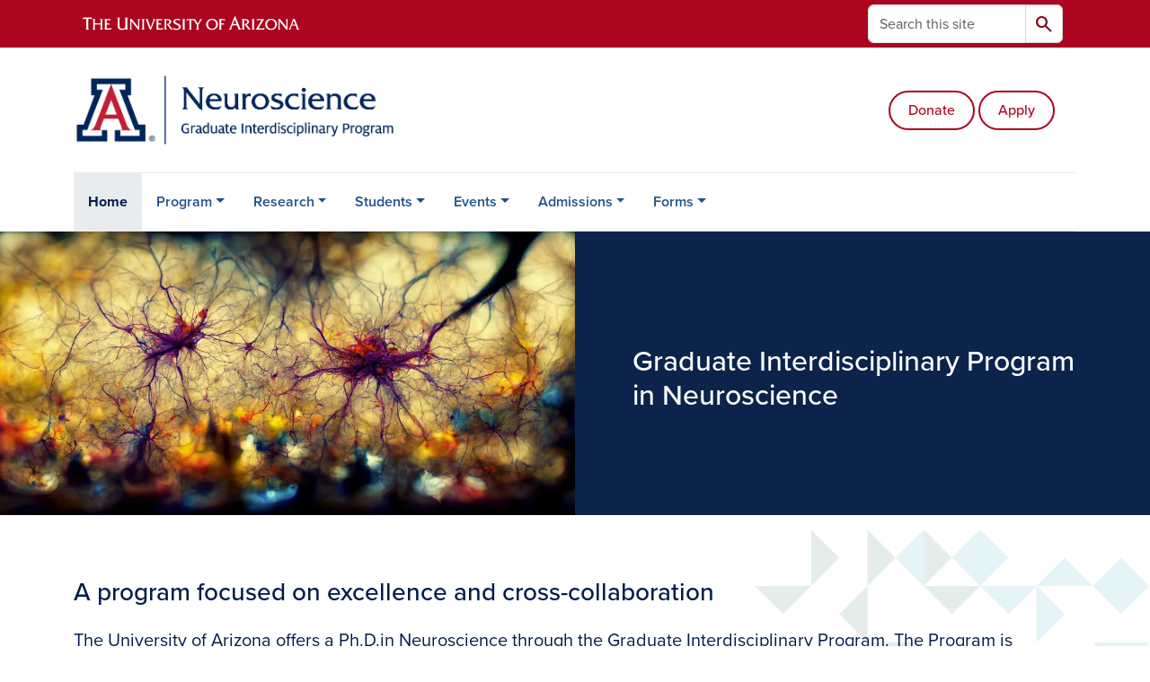

--- FILE ---
content_type: text/html; charset=UTF-8
request_url: https://neuroscience.arizona.edu/?page=12
body_size: 13610
content:
<!DOCTYPE html>
<html lang="en" dir="ltr" prefix="og: https://ogp.me/ns#" class="sticky-footer">
  <head>
    <meta charset="utf-8" />
<link rel="canonical" href="https://neuroscience.arizona.edu/" />
<link rel="shortlink" href="https://neuroscience.arizona.edu/" />
<meta property="og:site_name" content="UA Neuroscience" />
<meta property="og:url" content="https://neuroscience.arizona.edu/" />
<meta name="twitter:card" content="summary" />
<meta name="Generator" content="Arizona Quickstart (https://quickstart.arizona.edu)" />
<meta name="MobileOptimized" content="width" />
<meta name="HandheldFriendly" content="true" />
<meta name="viewport" content="width=device-width, initial-scale=1, shrink-to-fit=no" />
<script type="application/ld+json">{
    "@context": "https://schema.org",
    "@graph": [
        {
            "@type": "CollegeOrUniversity",
            "name": "University of Arizona UA Neuroscience",
            "url": "https://neuroscience.arizona.edu/",
            "parentOrganization": {
                "@type": "EducationalOrganization",
                "@id": "https://www.arizona.edu/",
                "name": "University of Arizona",
                "url": "https://www.arizona.edu/",
                "sameAs": [
                    "https://www.facebook.com/uarizona",
                    "https://x.com/uarizona",
                    "https://www.instagram.com/uarizona",
                    "https://linkedin.com/edu/university-of-arizona-17783",
                    "https://www.youtube.com/universityofarizona",
                    "https://en.wikipedia.org/wiki/University_of_Arizona"
                ],
                "address": {
                    "@type": "PostalAddress",
                    "streetAddress": "1401 E University Blvd",
                    "addressLocality": "Tucson",
                    "addressRegion": "AZ",
                    "postalCode": "85721",
                    "addressCountry": "US"
                }
            }
        }
    ]
}</script>
<meta http-equiv="x-ua-compatible" content="ie=edge" />
<link rel="icon" href="/profiles/custom/az_quickstart/themes/custom/az_barrio/favicon.ico" type="image/vnd.microsoft.icon" />

    <title>Neuromodulation: On the Cutting Edge of Research | UA Neuroscience</title>
    <link rel="stylesheet" media="all" href="/sites/default/files/css/css_0I7_IunbcqFFvkmwI5F9e1OWml7bKAikwuKgd7RJkZo.css?delta=0&amp;language=en&amp;theme=az_barrio&amp;include=[base64]" />
<link rel="stylesheet" media="all" href="/sites/default/files/css/css_KnCfqGBXi09Zln8RBElu6JXw4W5kKVaB0zLs1vGQg2s.css?delta=1&amp;language=en&amp;theme=az_barrio&amp;include=[base64]" />
<link rel="stylesheet" media="all" href="https://use.typekit.net/emv3zbo.css" />
<link rel="stylesheet" media="all" href="https://fonts.googleapis.com/css2?family=Material+Symbols+Rounded:opsz,wght,FILL,GRAD@24,400,1,0#.css" />
<link rel="stylesheet" media="all" href="https://cdn.digital.arizona.edu/lib/az-icons/1.0.4/az-icons-styles.min.css" />
<link rel="stylesheet" media="all" href="https://cdn.digital.arizona.edu/lib/arizona-bootstrap/5.0.3/css/arizona-bootstrap.min.css" />
<link rel="stylesheet" media="all" href="/sites/default/files/css/css_9r7gsVxMGr1Z5p6JhOKXiospSdcbvKTKiQjosxKhCXQ.css?delta=6&amp;language=en&amp;theme=az_barrio&amp;include=[base64]" />
<link rel="stylesheet" media="print" href="/sites/default/files/css/css_IeTY0K7zZhCxDkYdvtUDy3TT1glqWKRB4MOvQwDaaWw.css?delta=7&amp;language=en&amp;theme=az_barrio&amp;include=[base64]" />

    <script type="application/json" data-drupal-selector="drupal-settings-json">{"path":{"baseUrl":"\/","pathPrefix":"","currentPath":"node\/617","currentPathIsAdmin":false,"isFront":true,"currentLanguage":"en","currentQuery":{"page":"12"}},"pluralDelimiter":"\u0003","suppressDeprecationErrors":true,"gtag":{"tagId":"","consentMode":false,"otherIds":[],"events":[],"additionalConfigInfo":[]},"ajaxPageState":{"libraries":"[base64]","theme":"az_barrio","theme_token":null},"ajaxTrustedUrl":{"\/search\/node":true},"gtm":{"tagId":null,"settings":{"data_layer":"dataLayer","include_environment":false},"tagIds":["GTM-ML2BZB"]},"data":{"extlink":{"extTarget":true,"extTargetAppendNewWindowDisplay":true,"extTargetAppendNewWindowLabel":"(opens in a new window)","extTargetNoOverride":true,"extNofollow":false,"extTitleNoOverride":false,"extNoreferrer":false,"extFollowNoOverride":false,"extClass":"0","extLabel":"(link is external)","extImgClass":false,"extSubdomains":false,"extExclude":"^(?!(https?:\\\/\\\/)(arizona.box.com|docs.google.com|dropbox.com|www.dropbox.com|emailarizona-my.sharepoint.com|events.trellis.arizona.edu)).*","extInclude":"\/sites\/.+\/files\/.+\\.pdf","extCssExclude":"","extCssInclude":"","extCssExplicit":"","extAlert":false,"extAlertText":"This link will take you to an external web site. We are not responsible for their content.","extHideIcons":false,"mailtoClass":"0","telClass":"","mailtoLabel":"(link sends email)","telLabel":"(link is a phone number)","extUseFontAwesome":false,"extIconPlacement":"append","extPreventOrphan":false,"extFaLinkClasses":"fa fa-external-link","extFaMailtoClasses":"fa fa-envelope-o","extAdditionalLinkClasses":"","extAdditionalMailtoClasses":"","extAdditionalTelClasses":"","extFaTelClasses":"fa fa-phone","allowedDomains":[],"extExcludeNoreferrer":""}},"field_group":{"html_element":{"mode":"default","context":"view","settings":{"classes":"az-splitscreen-image d-flex","show_empty_fields":false,"id":"","label_as_html":false,"element":"div","show_label":false,"label_element":"h3","label_element_classes":"","attributes":"","effect":"none","speed":"fast"}},"link":{"mode":"az_card","context":"view","settings":{"classes":"card-body p-4 stretched-link text-decoration-none","show_empty_fields":false,"id":"","label_as_html":false,"target":"custom_uri","custom_uri":"[node:az-canonical-url]","target_attribute":"default"}}},"user":{"uid":0,"permissionsHash":"592a4e038f8b4a6759c3a5d1414b48e304a87b619a892ec279a6b74f99f8546f"}}</script>
<script src="/sites/default/files/js/js_Hp-np-m4mojhWVCMlO5hwxd7w_JlO7XmvJXiBi0bJ2Y.js?scope=header&amp;delta=0&amp;language=en&amp;theme=az_barrio&amp;include=eJxdjesOgyAMhV8I5JHIAQGZlRqozvn002wucX_afueSYrcOtWY22PXn0hyj9igrmi5YFX4Rt4hw0YW15xIpezlNzzWc7YldpnBVZlSkinlo5kbdjWxciOwz9zIoxyxNDvl6l4gdSDd5US5JhU2OPZq-LjOo-6JKzImCFSSTjvHPHR7Y7uL0Bps-XyY"></script>
<script src="/modules/contrib/google_tag/js/gtag.js?t9ag2n"></script>
<script src="/modules/contrib/google_tag/js/gtm.js?t9ag2n"></script>

  </head>
  <body class="exclude-node-title layout-no-sidebars page-node-617 path-frontpage node--type-az-flexible-page">
    <a href="#content" class="visually-hidden-focusable btn btn-dark position-absolute start-50 translate-middle-x z-1 mt-1">
      Skip to main content
    </a>
    <noscript><iframe src="https://www.googletagmanager.com/ns.html?id=GTM-ML2BZB"
                  height="0" width="0" style="display:none;visibility:hidden"></iframe></noscript>

      <div class="dialog-off-canvas-main-canvas" data-off-canvas-main-canvas>
    
<div id="page-wrapper">
  <div id="page">
        <header id="header" class="header" role="banner" aria-label="Site header">
      <div class="arizona-header az-fixed-header-on-mobile bg-red" id="header_arizona">
        <div class="container">
          <div class="row flex-nowrap">
                          <a class="arizona-logo col-auto" href="https://www.arizona.edu" title="The University of Arizona homepage">
                <img class="arizona-line-logo" alt="The University of Arizona Wordmark Line Logo White" src="https://cdn.digital.arizona.edu/logos/v1.0.0/ua_wordmark_line_logo_white_rgb.min.svg" fetchpriority="high" />
              </a>
                                        <section class="d-none d-lg-flex col-auto region region-header-ua-utilities">
    <div class="search-block-form az-search-block block block-search block-search-form-block" data-drupal-selector="search-block-form" id="block-az-barrio-search" role="search">
  
    
          <div class="content">
      <form block="block-az-barrio-search" action="/search/node" method="get" id="search-block-form" accept-charset="UTF-8" class="search-form search-block-form">
  <div class="input-group">
      <label for="edit-keys" class="visually-hidden">Search</label>
<input title="Enter the terms you wish to search for." data-drupal-selector="edit-keys" type="search" id="edit-keys" name="keys" value="" size="15" maxlength="128" class="form-search form-control rounded-start" placeholder="Search this site" aria-label="Search this site" />


<button data-drupal-selector="edit-submit" type="submit" id="edit-submit" value="Search" class="button js-form-submit form-submit btn"><span class="material-symbols-rounded">search</span></button>




  </div>
</form>


    </div>
  
</div>

  </section>

                                      <div class="d-lg-none d-flex col-auto px-0">
                                  <button type="button" data-bs-toggle="offcanvas" data-bs-target="#azMobileNav" aria-controls="azMobileNav" class="btn btn-arizona-header" id="jsAzSearch">
                    <span aria-hidden="true" class="icon material-symbols-rounded">search</span>
                    <span class="icon-text">Search</span>
                  </button>
                                                  <button type="button" data-bs-toggle="offcanvas" data-bs-target="#azMobileNav" aria-controls="azMobileNav" class="btn btn-arizona-header">
                    <span aria-hidden="true" class="icon material-symbols-rounded">menu</span>
                    <span class="icon-text">Menu</span>
                  </button>
                                <div class="offcanvas offcanvas-end mw-100 w-100 bg-white d-flex d-lg-none overflow-y-auto" tabindex="-1" id="azMobileNav" aria-label="Mobile navigation">
                  <div class="offcanvas-header sticky-top p-0 mb-2 text-bg-red d-flex justify-content-between align-items-center">
                    <a href="/" class="btn btn-arizona-header">
                      <span aria-hidden="true" class="icon material-symbols-rounded">home</span>
                      <span class="icon-text">Home</span>
                    </a>
                    <button type="button" data-bs-toggle="offcanvas" data-bs-target="#azMobileNav" aria-controls="azMobileNav" class="btn btn-arizona-header">
                      <span aria-hidden="true" class="icon material-symbols-rounded">close</span>
                      <span class="icon-text">Close</span>
                    </button>
                  </div>
                    <section class="region region-navigation-offcanvas">
    <div class="search-block-form text-bg-white mb-1 border-bottom" data-drupal-selector="search-block-form-2" id="block-az-barrio-offcanvas-searchform" role="search">
  
    
      <form block="block-az-barrio-offcanvas-searchform" action="/search/node" method="get" id="search-block-form--2" accept-charset="UTF-8" class="search-form search-block-form">
  <div class="input-group">
      <label for="edit-keys--2" class="visually-hidden">Search</label>
<input title="Enter the terms you wish to search for." data-drupal-selector="edit-keys" type="search" id="edit-keys--2" name="keys" value="" size="15" maxlength="128" class="form-search form-control rounded-start" placeholder="Search this site" aria-label="Search this site" />


<button data-drupal-selector="edit-submit" type="submit" id="edit-submit--2" value="Search" class="button js-form-submit form-submit btn"><span class="material-symbols-rounded">search</span></button>




  </div>
</form>


  </div>
<div id="block-az-barrio-mobilenavblock" class="block block-az-core block-mobile-nav-block">
  
    
      <div class="content">
      <div id="az_mobile_nav_menu"><div class="border-bottom"><div class="px-3 fw-bold az-mobile-nav-root"><h2 class="h5 my-0">Main Menu</h2>
</div>
</div>
<ul id="az_mobile_nav_menu_links" class="nav nav-pills flex-column bg-white"><li class="nav-item"><a href="/node/617" class="nav-link ms-2" role="button">Home</a></li>
<li class="nav-item"><span class="ms-2 text-black border-end">Program</span>
<a href="/az_core/mobile_nav_callback/menu_link_content%3A51bc034a-cf58-45ae-b258-958b12086278" class="use-ajax btn btn-lg bg-white az-mobile-nav-link" type="button" data-ajax-http-method="GET" aria-label="View child pages of Program"><span class="material-symbols-rounded text-azurite">chevron_right</span>
</a></li>
<li class="nav-item"><span class="ms-2 text-black border-end">Research</span>
<a href="/az_core/mobile_nav_callback/menu_link_content%3A9f1fbeef-f502-46a0-9455-e4524a0ad4ff" class="use-ajax btn btn-lg bg-white az-mobile-nav-link" type="button" data-ajax-http-method="GET" aria-label="View child pages of Research"><span class="material-symbols-rounded text-azurite">chevron_right</span>
</a></li>
<li class="nav-item"><span class="ms-2 text-black border-end">Students</span>
<a href="/az_core/mobile_nav_callback/menu_link_content%3A10a353d0-d9e8-4ff4-8c32-7a9fc71789d6" class="use-ajax btn btn-lg bg-white az-mobile-nav-link" type="button" data-ajax-http-method="GET" aria-label="View child pages of Students"><span class="material-symbols-rounded text-azurite">chevron_right</span>
</a></li>
<li class="nav-item"><span class="ms-2 text-black border-end">Events</span>
<a href="/az_core/mobile_nav_callback/menu_link_content%3Adce80472-d60d-4d58-a7b5-f4a1b374be90" class="use-ajax btn btn-lg bg-white az-mobile-nav-link" type="button" data-ajax-http-method="GET" aria-label="View child pages of Events"><span class="material-symbols-rounded text-azurite">chevron_right</span>
</a></li>
<li class="nav-item"><span class="ms-2 text-black border-end">Admissions</span>
<a href="/az_core/mobile_nav_callback/menu_link_content%3A0cffe821-94d4-45b2-a87f-5fac091089e4" class="use-ajax btn btn-lg bg-white az-mobile-nav-link" type="button" data-ajax-http-method="GET" aria-label="View child pages of Admissions"><span class="material-symbols-rounded text-azurite">chevron_right</span>
</a></li>
<li class="nav-item"><span class="ms-2 text-black border-end">Forms</span>
<a href="/az_core/mobile_nav_callback/menu_link_content%3Acfdc9775-456c-4fa0-adf0-9c2b1dfa4223" class="use-ajax btn btn-lg bg-white az-mobile-nav-link" type="button" data-ajax-http-method="GET" aria-label="View child pages of Forms"><span class="material-symbols-rounded text-azurite">chevron_right</span>
</a></li>
</ul>
</div>

    </div>
  </div>

  </section>

                </div>
              </div>
                      </div>
        </div>
      </div>
      <div id="header_site">
        <div class="container">
          <div class="row">
            <div class="col-12 col-sm-6 col-lg-4">
                <section class="region region-branding">
    <div id="block-az-barrio-branding" class="clearfix block block-system block-system-branding-block">
  
    
        <a href="/" title="UA Neuroscience | Home" class="qs-site-logo d-block" rel="home"><img class="img-fluid" fetchpriority="high" src="/sites/default/files/UAGRAD_GIDP_Neuroscience_LogoLockup.png" alt="UA Neuroscience | Home" />
</a>
    </div>

  </section>

            </div>
            <div class="col-12 col-sm-6 col-lg-8">
              <div class="row">
                  <section class="col-md region region-header">
    
  </section>

              </div>
                            <div class="row">
                  <section class="row region region-header-2">
    <div id="block-headerbuttons" class="mb-3 text-right mt-5 block-content-az_flexible_block block block-block-content block-block-content8df2e710-fcf7-43cb-a3a5-98e720304272">
  
    
      <div class="content">
      
      <div class="field field--name-field-az-main-content field--type-entity-reference-revisions field--label-hidden field__items">
              <div class="field__item">  <div class="mb-0 paragraph paragraph--type--az-text paragraph--view-mode--default">
          
            <div class="clearfix text-formatted field field--name-field-az-text-area field--type-text-long field--label-hidden field__item"><p class="text-align-right"><a class="btn btn-outline-red" href="https://give.uafoundation.org/neurosciencegidp">Donate</a> <a class="btn btn-outline-red" href="https://apply.grad.arizona.edu/users/login">Apply</a></p></div>
      
      </div>
</div>
          </div>
  
    </div>
  </div>

  </section>

              </div>
                          </div>
          </div>
        </div>
        <div class="container">
                      <div class="row d-none d-lg-flex">
              <div class="col-lg">
                <nav id="navbar-top" class="navbar navbar-expand">
                    <section class="region region-navigation">
          <nav role="navigation" aria-labelledby="block-az-barrio-main-menu-menu" id="block-az-barrio-main-menu" class="block block-menu navigation menu--main">
                      
    <h2 class="visually-hidden" id="block-az-barrio-main-menu-menu">Main navigation</h2>
    

              
              <ul id="block-az-barrio-main-menu" block="block-az-barrio-main-menu" class="clearfix navbar-nav flex-lg-row">
                          <li class="nav-item active">
                                        <a href="/node/617" class="nav-link active" data-drupal-link-system-path="node/617">Home</a>
                          </li>
                                  <li class="nav-item menu-item--expanded dropdown nav-item nav-item-parent keep-open">
                            	    <button class="nav-item menu-item--expanded dropdown nav-item nav-item-parent keep-open nav-link dropdown-toggle" data-bs-toggle="dropdown" aria-expanded="false" aria-haspopup="true" data-bs-display="static">Program</button>
                                  <div class="dropdown-menu">
                                                  <a href="/program/about-us" class="dropdown-item" data-drupal-link-system-path="node/619">About Us</a>
                                                                    <a href="/program/bylaws" class="dropdown-item" data-drupal-link-system-path="node/620">Bylaws</a>
                                                                    <a href="/program/curriculum" class="dropdown-item" data-drupal-link-system-path="node/621">Curriculum</a>
                                                                    <a href="/program/community" class="dropdown-item" data-drupal-link-system-path="node/625">Community</a>
                                                                    <a href="/program/alumni" class="dropdown-item" data-drupal-link-system-path="node/618">Alumni</a>
                                </div>
      
                          </li>
                                  <li class="nav-item menu-item--expanded dropdown nav-item nav-item-parent keep-open">
                            	    <button class="nav-item menu-item--expanded dropdown nav-item nav-item-parent keep-open nav-link dropdown-toggle" data-bs-toggle="dropdown" aria-expanded="false" aria-haspopup="true" data-bs-display="static">Research</button>
                                  <div class="dropdown-menu">
                                                  <a href="/research/faculty-research" class="dropdown-item" data-drupal-link-system-path="node/806">Faculty Research</a>
                                                                    <a href="/research/research-areas" class="dropdown-item" data-drupal-link-system-path="node/663">Research Areas</a>
                                                                    <a href="/research/faculty-directory" class="dropdown-item" data-drupal-link-system-path="node/626">Faculty Directory</a>
                                </div>
      
                          </li>
                                  <li class="nav-item menu-item--expanded dropdown nav-item nav-item-parent keep-open">
                            	    <button class="nav-item menu-item--expanded dropdown nav-item nav-item-parent keep-open nav-link dropdown-toggle" data-bs-toggle="dropdown" aria-expanded="false" aria-haspopup="true" data-bs-display="static">Students</button>
                                  <div class="dropdown-menu">
                                                  <a href="/students/student-directory" class="dropdown-item" data-drupal-link-system-path="node/627">Student Directory</a>
                                                                    <a href="/students/student-handbook" class="dropdown-item" data-drupal-link-system-path="node/628">Student Handbook</a>
                                                                    <a href="/forms/student-forms" title="" class="dropdown-item" data-drupal-link-system-path="node/632">Student Forms</a>
                                                                    <a href="/students/travel-award" class="dropdown-item" data-drupal-link-system-path="node/629">Travel Award</a>
                                                                    <a href="/students/rcr-responsible-conduct-research" class="dropdown-item" data-drupal-link-system-path="node/623">RCR (Responsible Conduct Research)</a>
                                                                    <a href="/students/resources-and-ombuds" class="dropdown-item" data-drupal-link-system-path="node/630">Resources and Ombuds</a>
                                                                    <a href="/students/professional-development" class="dropdown-item" data-drupal-link-system-path="node/631">Professional Development</a>
                                </div>
      
                          </li>
                                  <li class="nav-item menu-item--expanded dropdown nav-item nav-item-parent keep-open">
                            	    <button class="nav-item menu-item--expanded dropdown nav-item nav-item-parent keep-open nav-link dropdown-toggle" data-bs-toggle="dropdown" aria-expanded="false" aria-haspopup="true" data-bs-display="static">Events</button>
                                  <div class="dropdown-menu">
                                                  <a href="/events/community-events" title="" class="dropdown-item" data-drupal-link-system-path="node/633">Community Events</a>
                                                                    <a href="/events/seminars" class="dropdown-item" data-drupal-link-system-path="node/634">Seminars</a>
                                                                    <a href="/events/journal-club" class="dropdown-item" data-drupal-link-system-path="node/637">Journal Club</a>
                                                                    <a href="/events/data-blitz" class="dropdown-item" data-drupal-link-system-path="node/636">Data Blitz</a>
                                                                    <a href="/events/retreats" title="" class="dropdown-item" data-drupal-link-system-path="node/635">Retreats</a>
                                                                    <a href="/events/outreach-events" class="dropdown-item" data-drupal-link-system-path="node/638">Outreach Events</a>
                                </div>
      
                          </li>
                                  <li class="nav-item menu-item--expanded dropdown nav-item nav-item-parent keep-open">
                            	    <button class="nav-item menu-item--expanded dropdown nav-item nav-item-parent keep-open nav-link dropdown-toggle" data-bs-toggle="dropdown" aria-expanded="false" aria-haspopup="true" data-bs-display="static">Admissions</button>
                                  <div class="dropdown-menu">
                                                  <a href="/admissions/admission-requirements" class="dropdown-item" data-drupal-link-system-path="node/639">Admission Requirements</a>
                                                                    <a href="/admissions/how-apply" class="dropdown-item" data-drupal-link-system-path="node/640">How to Apply</a>
                                                                    <a href="/admissions/interview-week" class="dropdown-item" data-drupal-link-system-path="node/641">Interview Week</a>
                                                                    <a href="/admissions/mdphd-program" class="dropdown-item" data-drupal-link-system-path="node/648">MD/PhD Program</a>
                                                                    <a href="/admissions/financial-support" class="dropdown-item" data-drupal-link-system-path="node/642">Financial Support</a>
                                                                    <a href="/admissions/frequently-asked-questions" class="dropdown-item" data-drupal-link-system-path="node/643">Frequently Asked Questions</a>
                                                                    <a href="/admissions/why-ua" class="dropdown-item" data-drupal-link-system-path="node/644">Why UA?</a>
                                </div>
      
                          </li>
                                  <li class="nav-item menu-item--expanded dropdown nav-item nav-item-parent keep-open">
                            	    <button class="nav-item menu-item--expanded dropdown nav-item nav-item-parent keep-open nav-link dropdown-toggle" data-bs-toggle="dropdown" aria-expanded="false" aria-haspopup="true" data-bs-display="static">Forms</button>
                                  <div class="dropdown-menu">
                                                  <a href="/forms/student-forms" class="dropdown-item" data-drupal-link-system-path="node/632">Student Forms</a>
                                                                    <a href="/node/645" class="dropdown-item" data-drupal-link-system-path="node/645">Faculty Forms</a>
                                </div>
      
                          </li>
                      </ul>
      


      </nav>

  </section>

                </nav>
              </div>
            </div>
                                <div class="row">
                <section class="col-md region region-help">
    <div data-drupal-messages-fallback class="hidden"></div>

  </section>

            </div>
                  </div>
      </div>
    </header>

    <div id="main-wrapper" class="layout-main-wrapper clearfix">
        <div id="main">
                    <section id="content_featured">
              <section class="region region-content-featured">
    <div class="views-element-container block block-views block-views-blockaz-carousel-front-carousel-block" id="block-views-block-az-carousel-front-carousel-block">
  
    
      <div class="content">
      <div block="block-views-block-az-carousel-front-carousel-block"><div class="az-carousel view--blazy view view-az-carousel view-id-az_carousel view-display-id-front_carousel_block js-view-dom-id-05c89e0a77c82ee700de689e4245a73b3c821a99d7fa908d4abdc20737077d38">
  
    
      
  
          </div>
</div>

    </div>
  </div>

  </section>

          </section>
                              <div class="container">
            <div class="row row-offcanvas row-offcanvas-left clearfix">
              <main class="main-content col col-md-12" id="content" role="main">
                  <section class="region region-content">
    <div id="block-az-barrio-content" class="block block-system block-system-main-block">
  
    
      <div class="content">
      

<article class="node node--type-az-flexible-page node--view-mode-full clearfix">
  <header>
    
        
      </header>
  <div class="node__content clearfix">
    


      <div class="field field--name-field-az-main-content field--type-entity-reference-revisions field--label-hidden field__items">
              <div class="field__item">
  <div class="mb-3 paragraph az-splitscreen d-flex flex-column flex-md-row position-relative paragraph--type--az-splitscreen paragraph--view-mode--default text-bg-blue full-width-background">
          
<div  class="az-splitscreen-image d-flex order-0">
    
            <div class="field field--name-field-az-media field--type-entity-reference field--label-hidden field__item">  <img loading="lazy" class="img-fluid image-style-az-large" src="/sites/default/files/styles/az_large/public/2023-03/neuroscience-masthead-image.jpg.webp?itok=eFNgH9EP" width="1140" height="564" alt="Beautiful abstract human brain neurons" />


</div>
      
  </div>
<div  class="az-splitscreen-content d-flex align-items-center p-4 p-lg-6">
    
<div  class="az-splitscreen-text">
    
            <div class="clearfix text-formatted field field--name-field-az-text-area field--type-text-long field--label-hidden field__item"><h2>Graduate Interdisciplinary Program in Neuroscience</h2></div>
      
  </div>
  </div>
      </div>
</div>
              <div class="field__item">
  <div class="mb-3 paragraph background-wrapper paragraph--type--az-text-background paragraph--view-mode--default bg-triangles-top-right text-bg-white py-3 full-width-background">
                <div class="container">
        <div class="row">
          <div class="col">
            <div class="content">
              
            <div class="clearfix text-formatted field field--name-field-az-text-area field--type-text-long field--label-hidden field__item"><h2><span class="h3 text-midnight">A program focused on excellence and cross-collaboration</span></h2><p><span class="lead text-midnight">The University of Arizona offers a Ph.D.in Neuroscience through the Graduate Interdisciplinary Program. The Program is designed to provide students with state-of-the-art knowledge and tools they need to embark on independent research careers in academia and industry as well as leadership positions in academic medicine and on scientific regulatory boards. &nbsp;Students participate in designing their own individually tailored programs that provide a thorough base of knowledge in the many facets of neuroscience as well as depth in chosen areas of specialization. Because of the breadth of expertise represented by faculty, students have access to education and research training opportunities in areas ranging from molecular, cellular, systems, behavioral, cognitive, theoretical, and clinical neuroscience.</span></p></div>
      
            </div>
          </div>
        </div>
      </div>
      </div>
</div>
              <div class="field__item">  <div class="mb-3 paragraph paragraph--type--az-cards paragraph--view-mode--default">
          
      <div class="content h-100 row d-flex flex-wrap field field--name-field-az-cards field--type-az-card field--label-hidden field__items">
              <div class="col-12 col-md-12 col-lg-4 pb-4 field__item">

<div class="card border-0 shadow overflow-hidden card-with-link text-bg-midnight h-100">
      <div class="position-relative overflow-hidden">
        <img class="card-img-top img-fluid image-style-az-card-image" src="/sites/default/files/styles/az_card_image/public/2023-03/Cells1.jpg.webp?itok=jeINbNzY" width="640" height="480" alt="Cells" loading="lazy" />



          </div>
        <div class="card-body d-flex flex-column">
                    <div class="card-text"><p>Many of our faculty are accepting new graduate students. Learn more about what our faculty are researching.</p></div>
                    <div class="mt-auto"><a href="/research/faculty-research" class="btn w-100 btn-outline-white stretched-link">Faculty Research</a></div>
          </div>
  </div>
</div>
              <div class="col-12 col-md-12 col-lg-4 pb-4 field__item">

<div class="card border-0 shadow overflow-hidden text-bg-white h-100">
        <div class="card-body d-flex flex-column">
                    <div class="card-text"><div data-entity-type="block_content" data-entity-uuid="7cefa062-445a-41f8-b9e7-513780163109" data-embed-button="az_embed_content_block" data-entity-embed-display="view_mode:block_content.full" data-langcode="en" data-entity-embed-display-settings="[]" class="embedded-entity">
      <div class="field field--name-field-az-main-content field--type-entity-reference-revisions field--label-hidden field__items">
              <div class="field__item">  <div class="mb-4 paragraph paragraph--type--az-view-reference paragraph--view-mode--default">
          
            <div class="field field--name-field-az-view-reference field--type-viewsreference field--label-hidden field__item"><div class="views-element-container"><div class="view view-az-events view-id-az_events view-display-id-az_sidebar js-view-dom-id-cad98e67df9d270e166d8a90980575a8b0d2904b62644865d5ae92d13054c16b">
  
    
      <div class="view-header">
      <h2 class="h5 margin-align-middle text-uppercase">Upcoming Events</h2>
    </div>
      
      <div class="view-content">
          <div>
    

<article class="node node--type-az-event node--view-mode-az-card clearfix">
  <header>
    
        
      </header>
  <div class="node__content clearfix">
    
<div class="card border-0 text-bg-gray-100 mt-0 mb-4 p-0">
    <a href="/events/ticking-dna-clock-how-lifelong-somatic-expansion-dna-repeat-leads-its-toxicity-and" class="field-group-link card-body p-4 stretched-link text-decoration-none">
<div class="text-body-secondary fw-bold small">
    
      <div class="field field--name-field-az-event-date field--type-smartdate field--label-hidden field__items">
                        <div class="field__item">4 – 5 p.m., Jan. 27, 2026</div>
                  </div>
  
  </div>
<h2 class="card-title text-chili h5 mt-0 mb-2">
    <span class="field field--name-title field--type-string field--label-hidden">The ticking DNA clock: How lifelong somatic expansion of a DNA repeat leads to its toxicity and Huntington’s disease, Dr. Stephen McCarroll, Harvard University</span>

  </h2></a>
  </div>
  </div>
</article>

  </div>
    <div>
    

<article class="node node--type-az-event node--view-mode-az-card clearfix">
  <header>
    
        
      </header>
  <div class="node__content clearfix">
    
<div class="card border-0 text-bg-gray-100 mt-0 mb-4 p-0">
    <a href="/events/dopamine-and-synaptic-dynamics-drive-birdsong-learning-richard-mooney-duke-university" class="field-group-link card-body p-4 stretched-link text-decoration-none">
<div class="text-body-secondary fw-bold small">
    
      <div class="field field--name-field-az-event-date field--type-smartdate field--label-hidden field__items">
                        <div class="field__item">4 – 5 p.m., Feb. 17, 2026</div>
                  </div>
  
  </div>
<h2 class="card-title text-chili h5 mt-0 mb-2">
    <span class="field field--name-title field--type-string field--label-hidden">Dopamine and synaptic dynamics drive birdsong learning, Richard Mooney, Duke University </span>

  </h2></a>
  </div>
  </div>
</article>

  </div>
    <div>
    

<article class="node node--type-az-event node--view-mode-az-card clearfix">
  <header>
    
        
      </header>
  <div class="node__content clearfix">
    
<div class="card border-0 text-bg-gray-100 mt-0 mb-4 p-0">
    <a href="/events/phoenix-neuroscience-community-data-blitz" class="field-group-link card-body p-4 stretched-link text-decoration-none">
<div class="text-body-secondary fw-bold small">
    
      <div class="field field--name-field-az-event-date field--type-smartdate field--label-hidden field__items">
                        <div class="field__item">2:30 – 4 p.m., Feb. 24, 2026</div>
                  </div>
  
  </div>
<h2 class="card-title text-chili h5 mt-0 mb-2">
    <span class="field field--name-title field--type-string field--label-hidden">Phoenix Neuroscience Community Data Blitz</span>

  </h2></a>
  </div>
  </div>
</article>

  </div>

    </div>
  
            <div class="view-footer">
      <div class="text-align-center">
<a title="View all events" class="btn btn-outline-blue" href="/calendar">View all events</a>
</div>
    </div>
    </div>
</div>
</div>
      
      </div>
</div>
          </div>
  </div>
</div>
                </div>
  </div>
</div>
              <div class="col-12 col-md-12 col-lg-4 pb-4 field__item">

<div class="card border-0 shadow overflow-hidden card-with-link text-bg-blue h-100">
      <div class="position-relative overflow-hidden">
        <img class="card-img-top img-fluid image-style-az-card-image" src="/sites/default/files/styles/az_card_image/public/2024-11/Screen-Shot-2024-11-22-at-12.28.14-PM.png.webp?itok=39B1859M" width="640" height="480" alt="New York Times 36 hours in Tucson image of mountains" loading="lazy" />



          </div>
        <div class="card-body d-flex flex-column">
                    <div class="card-text"><p>Foodies, cyclists and the aesthetically inclined will find much to like in this desert city, home to a new bike-share system, adobe architecture and restaurants that reflect a mix of cultural influences.&nbsp;<br><br>Buzzy Bars, Cool Shops and Chile-Everything: <a href="https://www.wsj.com/lifestyle/travel/tucson-travel-guide-buzzy-bars-cool-shops-chile-everything-tucson-is-the-desert-destination-to-visit-now-4941922d">Why Tucson Is the Desert Destination to Visit Now</a> (WSJ)</p></div>
                    <div class="mt-auto"><a href="https://www.nytimes.com/interactive/2024/11/21/travel/things-to-do-tucson-arizona.html" class="btn w-100 btn-outline-white stretched-link">Why Tucson? NY Times</a></div>
          </div>
  </div>
</div>
          </div>
  
      </div>
</div>
              <div class="field__item">  <div class="mb-0 paragraph paragraph--type--az-view-reference paragraph--view-mode--default">
          
<h2 >
    
            <div class="field field--name-field-az-title field--type-string field--label-hidden field__item">Arizona Neuroscience in the News</div>
      
  </h2>
            <div class="field field--name-field-az-view-reference field--type-viewsreference field--label-hidden field__item"><div class="views-element-container"><div class="row view view-az-news view-id-az_news view-display-id-marquee js-view-dom-id-98d43bd66a54a9f84e62e32be5b712d4e2ecd43fd898da6b4774e2d88ddd7b3c">
  
    
      
      <div class="view-content col-md-6">
          <div>
    

<article class="node node--type-az-news node--view-mode-az-marquee clearfix">
  <header>
    
        
      </header>
  <div class="node__content clearfix">
    
<div >
    
<div  class="card border-0 p-0 mb-4 hover">
    <a href="https://news.arizona.edu/news/ai-powered-wearable-boosts-preventative-care-elderly" class="field-group-link card-body p-0 stretched-link link-primary text-decoration-none">
<div  class="mb-1">
    
            <div class="field field--name-field-az-media-thumbnail-image field--type-entity-reference field--label-hidden field__item"><div>
  
  
  <div class="field field--name-field-media-az-image field--type-image field--label-visually_hidden">
    <div class="field__label visually-hidden">Image</div>
              <div class="field__item">  <img loading="lazy" class="img-fluid image-style-az-card-image" src="/sites/default/files/styles/az_card_image/public/2026-01/BME_Gutruf-33.jpg_0.webp?itok=_FiTcy5D" width="640" height="480" alt="Gutruff" />


</div>
          </div>

</div>
</div>
      
  </div>
<div  class="text-body-secondary fw-normal mb-0">
    
            <div class="field field--name-field-az-published field--type-datetime field--label-hidden field__item">Dec. 22, 2025</div>
      
  </div>
<div  class="card-title text-midnight h3 mb-0 mt-0">
    <span class="field field--name-title field--type-string field--label-hidden">AI-powered wearable boosts preventative care for elderly</span>

  </div>
<div  class="mt-1">
    
<div  class="text-start hover-text-underline">
    Read more
  </div>
  </div></a>
  </div>
  </div>
  </div>
</article>

  </div>

    </div>
  
        <div class="attachment attachment-after col-md-6">
      <div class="views-element-container"><div class="view view-az-news view-id-az_news view-display-id-row_attachment js-view-dom-id-92491cf3f68fa747d671e398e804fb09ea453aa96395b9d837b05b348f3710e6">
  
    
      
      <div class="view-content">
          <div>
    

<article class="node node--type-az-news node--view-mode-az-medium-media-list clearfix">
  <header>
    
        
      </header>
  <div class="node__content clearfix">
    
<div  class="card border-0 hover">
    <a href="https://science.arizona.edu/community-engagement/public/arizona-science-lecture-series" class="field-group-link card-body p-0 stretched-link link-primary text-decoration-none">
<div >
    
<div  class="row">
    
<div  class="col-4">
    
            <div class="field field--name-field-az-media-thumbnail-image field--type-entity-reference field--label-hidden field__item"><div>
  
  
  <div class="field field--name-field-media-az-image field--type-image field--label-visually_hidden">
    <div class="field__label visually-hidden">Image</div>
              <div class="field__item">  <img loading="lazy" class="img-fluid image-style-az-card-image" src="/sites/default/files/styles/az_card_image/public/2025-12/Screenshot-2025-12-15-at-11.04.47-AM.png.webp?itok=MGlOtuex" width="640" height="480" alt="College of Science Lecture Series announcment" />


</div>
          </div>

</div>
</div>
      
  </div>
<div  class="col">
    
<div  class="text-body-secondary fw-normal mb-0">
    
            <div class="field field--name-field-az-published field--type-datetime field--label-hidden field__item">Dec. 12, 2025</div>
      
  </div>
<h5  class="card-title text-midnight h5 mt-0 mb-0">
    <span class="field field--name-title field--type-string field--label-hidden">Today&#039;s Science, Tomorrow&#039;s World | 2026 Lecture Series</span>

  </h5>
<div >
    
<div  class="mt-1 mb-4 hover-text-underline">
    Read more
  </div>
  </div>
  </div>
  </div>
  </div></a>
  </div>
  </div>
</article>

  </div>
    <div>
    

<article class="node node--type-az-news node--view-mode-az-medium-media-list clearfix">
  <header>
    
        
      </header>
  <div class="node__content clearfix">
    
<div  class="card border-0 hover">
    <a href="https://news.arizona.edu/news/precision-aging-network-data-release-will-open-new-pathways-healthy-aging-research?utm_source=trellis&amp;amp;utm_medium=email&amp;amp;utm_campaign=Plus:%203I/Atlas,%20Indigenous%20data%20standard,%20Kazakhstan%20partnership,%20Athletics%20grad%20rates,%20Precision%20Aging%20Network,%20improvements%20to%20AI" class="field-group-link card-body p-0 stretched-link link-primary text-decoration-none">
<div >
    
<div  class="row">
    
<div  class="col-4">
    
            <div class="field field--name-field-az-media-thumbnail-image field--type-entity-reference field--label-hidden field__item"><div>
  
  
  <div class="field field--name-field-media-az-image field--type-image field--label-visually_hidden">
    <div class="field__label visually-hidden">Image</div>
              <div class="field__item">  <img loading="lazy" class="img-fluid image-style-az-card-image" src="/sites/default/files/styles/az_card_image/public/2025-11/GettyImages-1336198734-HEROCARD.jpg.webp?itok=LBx_gHbz" width="640" height="480" alt="4 people playing pickleball" />


</div>
          </div>

</div>
</div>
      
  </div>
<div  class="col">
    
<div  class="text-body-secondary fw-normal mb-0">
    
            <div class="field field--name-field-az-published field--type-datetime field--label-hidden field__item">Nov. 17, 2025</div>
      
  </div>
<h5  class="card-title text-midnight h5 mt-0 mb-0">
    <span class="field field--name-title field--type-string field--label-hidden">Precision Aging Network data release will open new pathways for healthy aging research</span>

  </h5>
<div >
    
<div  class="mt-1 mb-4 hover-text-underline">
    Read more
  </div>
  </div>
  </div>
  </div>
  </div></a>
  </div>
  </div>
</article>

  </div>
    <div>
    

<article class="node node--type-az-news node--view-mode-az-medium-media-list clearfix">
  <header>
    
        
      </header>
  <div class="node__content clearfix">
    
<div  class="card border-0 hover">
    <a href="https://science.arizona.edu/news/university-arizona-scientists-help-uncover-rare-brain-disorder" class="field-group-link card-body p-0 stretched-link link-primary text-decoration-none">
<div >
    
<div  class="row">
    
<div  class="col-4">
    
            <div class="field field--name-field-az-media-thumbnail-image field--type-entity-reference field--label-hidden field__item"><div>
  
  
  <div class="field field--name-field-media-az-image field--type-image field--label-visually_hidden">
    <div class="field__label visually-hidden">Image</div>
              <div class="field__item">  <img loading="lazy" class="img-fluid image-style-az-card-image" src="/sites/default/files/styles/az_card_image/public/2025-11/TMEM184B.jpg.webp?itok=FSZhRy1J" width="640" height="480" alt="images of brain scan" />


</div>
          </div>

</div>
</div>
      
  </div>
<div  class="col">
    
<div  class="text-body-secondary fw-normal mb-0">
    
            <div class="field field--name-field-az-published field--type-datetime field--label-hidden field__item">Nov. 12, 2025</div>
      
  </div>
<h5  class="card-title text-midnight h5 mt-0 mb-0">
    <span class="field field--name-title field--type-string field--label-hidden">University of Arizona scientists help uncover a rare brain disorder </span>

  </h5>
<div >
    
<div  class="mt-1 mb-4 hover-text-underline">
    Read more
  </div>
  </div>
  </div>
  </div>
  </div></a>
  </div>
  </div>
</article>

  </div>

    </div>
  
          </div>
</div>

    </div>
        </div>
</div>
</div>
      
      </div>
</div>
              <div class="field__item">  <div class="mb-5 paragraph paragraph--type--az-text paragraph--view-mode--default">
          
            <div class="clearfix text-formatted field field--name-field-az-text-area field--type-text-long field--label-hidden field__item"><p class="text-align-center"><a class="btn btn-blue" href="/news">Read More News</a></p></div>
      
      </div>
</div>
          </div>
  
  </div>
</article>

    </div>
  </div>

  </section>

              </main>
                                                                    </div>
          </div>
          
                                                </div>
    </div>

    <footer class="site-footer">
                <div class="text-bg-warm-gray py-5" role="contentinfo">
                    <section>
            <div class="container">
              <div class="row">
                                  <div class="col-12 col-sm-5 col-md-4 col-lg-4 text-center-xs text-sm-start">
                    <div class="row bottom-buffer-30">
                      <div class="col">
                        <a href="/" title="UA Neuroscience | Home" rel="home" class="qs-site-logo d-block mt-0"><img class="img-fluid" src="/sites/default/files/UAGRAD_GIDP_Neuroscience_LogoLockup_0.png" alt="UA Neuroscience | Home" />
</a>
                      </div>
                    </div>
                  </div>
                                                  <!-- Force next columns to break to new line at md breakpoint and up -->
                  <div class="w-100 d-block d-sm-none"></div>
                    <section class="col-12 col-sm-7 col-md-8 col-lg-8 region region-footer">
    <div id="block-footercontactinfo" class="block-content-az_flexible_block block block-block-content block-block-content207d014d-1b0c-43ca-8291-4c3832564016">
  
    
      <div class="content">
      
      <div class="field field--name-field-az-main-content field--type-entity-reference-revisions field--label-hidden field__items">
              <div class="field__item">  <div class="mb-0 paragraph paragraph--type--az-text paragraph--view-mode--default">
          
            <div class="clearfix text-formatted field field--name-field-az-text-area field--type-text-long field--label-hidden field__item"><p class="text-align-center"><strong>Graduate Program in Neuroscience</strong><br>
1548 E. Drachman St., GIDP North House<br>
P.O. Box 210476, Tucson, AZ 85721</p>

<p class="text-align-center"><a href="tel:+15206218380">520-621-8380</a></p></div>
      
      </div>
</div>
          </div>
  
    </div>
  </div>

  </section>

                                <div class="col-12">
                  <hr>
                </div>
              </div>
            </div>
          </section>
                              <div id="footer_sub">
            <div class="container">
              <div class="row">
                
              </div>
              <div class="row">
                
              </div>
              <div class="row">
                <div class="col text-center">
                                    <p class="fw-light"><em>We respectfully acknowledge <a href="https://www.arizona.edu/university-arizona-land-acknowledgment">the University of Arizona is on the land and territories of Indigenous peoples</a>. Today, Arizona is home to 22 federally recognized tribes, with Tucson being home to the O’odham and the Yaqui. The university strives to build sustainable relationships with sovereign Native Nations and Indigenous communities through education offerings, partnerships, and community service.</em></p><hr>
                  <p class="small" style="margin-bottom: 0.25rem;"><a href="https://www.arizona.edu/information-security-privacy" target="_blank">University Information Security and Privacy</a></p>
                  
                  <p class="small">&copy; 2026 The Arizona Board of Regents on behalf of <a href="https://www.arizona.edu" target="_blank">The University of Arizona</a>.</p>
                </div>
              </div>
            </div>
          </div>
                  </div>
            </footer>
      </div>
</div>

  </div>

    
    <script src="/core/assets/vendor/jquery/jquery.min.js?v=4.0.0-rc.1"></script>
<script src="/sites/default/files/js/js_kV9o-XaQngQWu8_niPqBa9UEByvcWUlWsRJ9haIZp8c.js?scope=footer&amp;delta=1&amp;language=en&amp;theme=az_barrio&amp;include=eJxdjesOgyAMhV8I5JHIAQGZlRqozvn002wucX_afueSYrcOtWY22PXn0hyj9igrmi5YFX4Rt4hw0YW15xIpezlNzzWc7YldpnBVZlSkinlo5kbdjWxciOwz9zIoxyxNDvl6l4gdSDd5US5JhU2OPZq-LjOo-6JKzImCFSSTjvHPHR7Y7uL0Bps-XyY"></script>
<script src="https://cdn.digital.arizona.edu/lib/arizona-bootstrap/5.0.3/js/arizona-bootstrap.bundle.min.js"></script>
<script src="/sites/default/files/js/js_kiLNgWYlbUe_axF_xo43cxcrYXugt60VHaKKDJRxqv4.js?scope=footer&amp;delta=3&amp;language=en&amp;theme=az_barrio&amp;include=eJxdjesOgyAMhV8I5JHIAQGZlRqozvn002wucX_afueSYrcOtWY22PXn0hyj9igrmi5YFX4Rt4hw0YW15xIpezlNzzWc7YldpnBVZlSkinlo5kbdjWxciOwz9zIoxyxNDvl6l4gdSDd5US5JhU2OPZq-LjOo-6JKzImCFSSTjvHPHR7Y7uL0Bps-XyY"></script>

  </body>
</html>


--- FILE ---
content_type: text/css
request_url: https://tags.srv.stackadapt.com/sa.css
body_size: -11
content:
:root {
    --sa-uid: '0-38024da5-fe9e-53b2-646e-725e5d76ca73';
}

--- FILE ---
content_type: image/svg+xml
request_url: https://cdn.digital.arizona.edu/lib/arizona-bootstrap/5.0.3/css/img/triangles-top-right.svg
body_size: 2089
content:
<svg width="440" height="502" viewBox="0 0 440 502" xmlns="http://www.w3.org/2000/svg" xmlns:xlink="http://www.w3.org/1999/xlink"><defs><path id="a" d="M.653.92h31.366v62.693H.653z"/></defs><g fill="none" fill-rule="evenodd" opacity=".5"><g fill-rule="nonzero"><path fill-opacity="0" fill="#FEFEFE" d="M62.654 251.125l31.365 31.347 31.366-31.347z"/><path fill-opacity="0" fill="#FEFEFE" d="M125.376 251.125l31.367 31.347 31.365-31.347z"/><path fill="#C9E9EF" d="M438.999 251.125l-31.366 31.348-31.366-31.348z"/><path fill="#C9E9EF" d="M376.276 251.125l-31.366 31.347-31.366-31.347z"/></g><path fill-opacity="0" fill="#FEFEFE" fill-rule="nonzero" d="M313.554 251.125l-31.366 31.347-31.367-31.347z"/><path fill-opacity="0" fill="#FEFEFE" fill-rule="nonzero" d="M250.83 251.125l-31.365 31.348-31.366-31.348zM62.663 251.127l-31.365 31.347-31.366-31.347z"/><g fill="#FEFEFE" fill-opacity="0" fill-rule="nonzero"><path d="M62.653 251.126l31.364-31.348 31.367 31.348z"/><path d="M125.375 251.126l31.367-31.348 31.366 31.348zM438.999 251.126l-31.366-31.348-31.366 31.348z"/><path d="M250.83 251.126l-31.365-31.348-31.366 31.348zM62.663 251.126l-31.365-31.348-31.366 31.348z"/></g><g fill-rule="nonzero"><path fill-opacity="0" fill="#FEFEFE" d="M439.09 313.82l-31.368-31.347 31.367-31.348z"/><path fill="#CADAD9" d="M376.364 313.82l31.367-31.347-31.367-31.348z"/><path fill-opacity="0" fill="#FEFEFE" d="M376.37 313.82l-31.365-31.347 31.366-31.348z"/></g><path fill="#BFC4D7" fill-rule="nonzero" d="M250.928 313.82l31.367-31.347-31.367-31.348z"/><g fill-rule="nonzero"><path fill="#C9E9EF" d="M313.649 313.82l31.364-31.348-31.364-31.347z"/><path fill-opacity="0" fill="#FEFEFE" d="M313.655 313.82l-31.367-31.347 31.367-31.348zM188.21 313.82l31.367-31.347-31.367-31.348z"/><path fill-opacity="0" fill="#FEFEFE" d="M188.218 313.82l-31.366-31.347 31.366-31.348zM62.774 251.125l31.367 31.348-31.367 31.348z"/><path fill-opacity="0" fill="#FEFEFE" d="M125.5 251.125l-31.367 31.348 31.366 31.348z"/></g><g fill-rule="nonzero"><path fill-opacity="0" fill="#FEFEFE" d="M62.782 313.82l-31.367-31.347 31.367-31.348z"/><path fill-opacity="0" fill="#FEFEFE" d="M.057 313.82l31.365-31.347L.057 251.125z"/><path fill-opacity="0" fill="#FEFEFE" d="M.064 313.82l-31.367-31.347L.064 251.125z"/><path fill="#C9E9EF" d="M376.407 188.43l-31.366 31.348-31.365-31.348z"/><path fill="#C9E9EF" d="M439.13 188.43l-31.366 31.348L376.4 188.43zM313.685 188.43l-31.366 31.348-31.366-31.348z"/><path fill="#C9E9EF" d="M250.962 188.43l-31.366 31.349-31.366-31.349z"/><path fill-opacity="0" fill="#FEFEFE" d="M188.24 188.43l-31.366 31.349-31.364-31.349zM62.795 188.43l-31.367 31.348L.063 188.43z"/></g><path fill-opacity="0" fill="#FFF" fill-rule="nonzero" d="M-62.66 188.43l31.367 31.349L.072 188.43z"/><path d="M62.746 188.43l31.365-31.347 31.362 31.347zM313.667 188.43l-31.365-31.347-31.365 31.347z" fill="#FEFEFE" fill-opacity="0" fill-rule="nonzero"/><g fill="#FEFEFE" fill-opacity="0" fill-rule="nonzero"><path d="M250.937 188.43l-31.366-31.347-31.366 31.347zM188.205 188.43l-31.365-31.347-31.366 31.347zM62.746 188.43L31.38 157.083.016 188.43z"/></g><path fill-opacity="0" fill="#FFF" fill-rule="nonzero" d="M-62.716 188.43l31.365-31.347L.016 188.43z"/><g fill-rule="nonzero"><path fill="#C9E9EF" d="M376.302 62.833l31.366-31.346 31.365 31.346z"/><path fill-opacity="0" fill="#FEFEFE" d="M62.707 62.833L94.07 31.487l31.364 31.346z"/><path fill="#C9E9EF" d="M376.313 62.833L344.95 31.487l-31.365 31.346z"/><path fill-opacity="0" fill="#FEFEFE" d="M188.154 62.833l-31.367-31.346-31.363 31.346z"/><path fill-opacity="0" fill="#FEFEFE" d="M188.143 62.833l31.365-31.346 31.365 31.346z"/></g><g fill-rule="nonzero"><path fill-opacity="0" fill="#FEFEFE" d="M62.714 62.836L31.35 31.488-.017 62.836z"/><path fill="#C9E9EF" d="M376.398 62.836l31.366 31.347 31.366-31.347z"/><path fill-opacity="0" fill="#FEFEFE" d="M62.832 62.836l31.365 31.347 31.365-31.347z"/><path fill-opacity="0" fill="#FEFEFE" d="M188.265 62.836L156.9 94.183l-31.364-31.347z"/><path fill="#C9E9EF" d="M250.98 62.836l31.364 31.347 31.366-31.347z"/><path fill="#CADAD9" d="M188.249 62.836l31.366 31.347 31.364-31.347z"/></g><g fill-rule="nonzero"><path fill-opacity="0" fill="#FEFEFE" d="M-62.703 62.837l31.365 31.346L.026 62.837z"/><path fill="#CADAD9" d="M62.795 62.837L31.43 94.185.063 62.837z"/><path fill-opacity="0" fill="#FEFEFE" d="M439.13 125.53l-31.366-31.346 31.366-31.348zM250.937 125.53L282.3 94.185l-31.364-31.348zM188.205 125.53l31.365-31.346-31.365-31.348z"/><path fill="#C9E9EF" d="M313.667 62.836l31.367 31.347-31.367 31.347z"/><path fill="#CADAD9" d="M125.474 62.836L94.11 94.183l31.364 31.347z"/><path fill-opacity="0" fill="#FEFEFE" d="M125.474 62.836l31.367 31.347-31.367 31.347zM62.744 62.836l31.367 31.347-31.367 31.347zM.013 62.836l-31.365 31.347L.013 125.53zM.013 125.532l31.365-31.348L.013 62.836zM62.787 125.63L94.15 94.283l31.366 31.347zM313.685 125.638l-31.366-31.349-31.367 31.349z"/><path fill-opacity="0" fill="#FEFEFE" d="M250.962 125.638l-31.366-31.349-31.366 31.349zM125.51 125.659l31.363-31.349 31.367 31.349zM-62.66 125.727l31.367-31.347L.072 125.727zM62.795 125.654L31.428 94.307.063 125.654z"/><path fill="#C9E9EF" d="M439.13 125.735l-31.366 31.348-31.365-31.348z"/><path fill-opacity="0" fill="#FEFEFE" d="M62.787 125.735l31.364 31.348 31.366-31.348zM376.408 125.735l-31.365 31.347-31.365-31.347z"/><path fill="#CADAD9" d="M125.51 125.735l31.364 31.348 31.366-31.348z"/><path fill-opacity="0" fill="#FEFEFE" d="M-62.658 125.735l31.366 31.346L.073 125.735z"/><path fill-opacity="0" fill="#FEFEFE" d="M62.796 125.735l-31.368 31.347L.063 125.735z"/></g><path fill="#BFC4D7" fill-rule="nonzero" d="M313.716 251.534l-31.367-31.347 31.367-31.348z"/><g transform="translate(407.134 187.92)"><mask id="b" fill="#fff"><use xlink:href="#a"/></mask><path fill="#C9E9EF" fill-rule="nonzero" mask="url(#b)" d="M32.02 63.613L.653 32.266 32.02.92z"/></g><path fill-opacity="0" fill="#FEFEFE" fill-rule="nonzero" d="M376.433 251.534l-31.364-31.347 31.364-31.348zM188.272 251.533l31.366-31.347-31.366-31.346z"/><g fill="#FEFEFE" fill-opacity="0" fill-rule="nonzero"><path d="M62.834 188.84L94.2 220.187l-31.366 31.346z"/><path d="M125.56 188.84l-31.366 31.347 31.366 31.346z"/><path d="M125.553 188.84l31.367 31.347-31.367 31.346z"/></g><path fill-opacity="0" fill="#FEFEFE" fill-rule="nonzero" d="M.116 251.534l31.366-31.347L.116 188.839z"/><path fill-opacity="0" fill="#FEFEFE" fill-rule="nonzero" d="M.123 251.534l-31.367-31.347L.123 188.839z"/><g fill-rule="nonzero"><path fill-opacity="0" fill="#FEFEFE" d="M439.111 188.57l-31.367-31.349 31.367-31.347zM376.392 188.586l-31.365-31.347 31.365-31.348z"/><path fill="#C9E9EF" d="M250.955 188.602l-31.365-31.347 31.365-31.348z"/><path fill-opacity="0" fill="#FEFEFE" d="M188.236 188.58l-31.365-31.346 31.365-31.346zM125.52 188.58L94.15 157.235l31.368-31.346z"/><path fill-opacity="0" fill="#FEFEFE" d="M125.511 188.58l31.366-31.346-31.366-31.346zM62.792 125.903L94.16 157.25l-31.367 31.347z"/></g><path fill-opacity="0" fill="#FEFEFE" fill-rule="nonzero" d="M.08 125.91l-31.365 31.348L.079 188.605zM62.8 188.618l-31.369-31.347 31.37-31.348z"/><path fill-opacity="0" fill="#FEFEFE" fill-rule="nonzero" d="M.074 188.43l31.366-31.347L.074 125.736z"/><g fill="#FEFEFE" fill-opacity="0" fill-rule="nonzero"><path d="M439.13 439.253l-31.366-31.347-31.365 31.347zM62.784 439.253l31.364-31.347 31.365 31.347z"/><path d="M376.407 439.253l-31.366-31.346-31.365 31.346z"/><path d="M313.684 439.253l-31.366-31.347-31.366 31.347zM125.506 439.253l31.366-31.348 31.364 31.348z"/></g><g fill-rule="nonzero"><path fill-opacity="0" fill="#FEFEFE" d="M.032.136l31.367 31.348L.032 62.83z"/><path fill-opacity="0" fill="#FEFEFE" d="M.034.136L-31.33 31.484.034 62.83z"/><path fill="#CADAD9" d="M62.76 62.846l31.365-31.348L62.76.151z"/><path fill-opacity="0" fill="#FEFEFE" d="M62.763 62.846L31.396 31.498 62.763.151zM125.49 62.846L94.12 31.498 125.49.151z"/><path fill="#CADAD9" d="M125.487.129l31.366 31.346-31.366 31.348z"/><path fill="#C9E9EF" d="M250.943.136l31.367 31.348-31.367 31.347z"/><path fill="#C9E9EF" d="M250.945.136L219.58 31.484l31.365 31.347z"/><path fill-opacity="0" fill="#FEFEFE" d="M313.672.136l31.367 31.348-31.367 31.347z"/><path fill="#CADAD9" d="M188.216 62.846l31.367-31.348L188.216.151z"/><path fill="#C9E9EF" d="M188.217 62.846l-31.365-31.348L188.217.151z"/><path fill-opacity="0" fill="#FEFEFE" d="M439.13 62.846l-31.367-31.348L439.13.151zM125.49.129L94.124 31.476 62.76.129zM-62.676.129l31.367 31.347L.055.129z"/><path fill-opacity="0" fill="#FEFEFE" d="M62.773.129L31.41 31.477.042.129zM125.605.129l31.364 31.346L188.335.129zM251.027.129l31.367 31.347L313.759.129zM439.13.129l-31.367 31.348L376.396.129zM376.302 376.522l31.366-31.346 31.365 31.346zM62.707 376.522l31.363-31.346 31.364 31.346z"/><path fill-opacity="0" fill="#FEFEFE" d="M188.154 376.522l-31.367-31.346-31.363 31.346z"/><path fill-opacity="0" fill="#FEFEFE" d="M188.143 376.522l31.365-31.346 31.365 31.346zM62.714 376.524L31.35 345.176-.017 376.524zM376.398 376.524l31.366 31.348 31.366-31.348z"/><path fill-opacity="0" fill="#FEFEFE" d="M376.422 376.524l-31.363 31.348-31.366-31.348zM188.265 376.524L156.9 407.872l-31.364-31.348z"/><path fill-opacity="0" fill="#FEFEFE" d="M250.98 376.524l31.364 31.348 31.366-31.348z"/></g><path fill-opacity="0" fill="#FEFEFE" fill-rule="nonzero" d="M188.249 376.524l31.366 31.348 31.364-31.348z"/><g fill-rule="nonzero"><path fill-opacity="0" fill="#FEFEFE" d="M-62.703 376.526l31.365 31.346L.026 376.526zM62.795 376.526L31.43 407.874.063 376.526z"/><path fill="#CADAD9" d="M376.398 439.219l-31.363-31.348 31.363-31.347z"/><path fill-opacity="0" fill="#FEFEFE" d="M376.398 439.219l31.366-31.348-31.366-31.347zM439.13 439.22l-31.366-31.348 31.366-31.347zM250.937 439.22l-31.366-31.348 31.366-31.347z"/></g><path fill-opacity="0" fill="#FEFEFE" fill-rule="nonzero" d="M250.937 439.22l31.364-31.348-31.364-31.347z"/><g fill-rule="nonzero"><path fill-opacity="0" fill="#FEFEFE" d="M188.205 439.22l-31.364-31.348 31.364-31.347z"/><path fill="#CADAD9" d="M313.667 376.524l-31.365 31.348 31.365 31.347z"/></g><path fill-opacity="0" fill="#FEFEFE" fill-rule="nonzero" d="M313.667 376.524l31.367 31.348-31.367 31.347zM125.474 376.524L94.11 407.872l31.364 31.347z"/><g fill="#FEFEFE" fill-opacity="0" fill-rule="nonzero"><path d="M62.744 439.22l-31.367-31.348 31.367-31.347z"/><path d="M.013 439.22l31.365-31.348L.013 376.525zM.032 313.825l31.367 31.347L.032 376.519z"/><path d="M.034 313.825l-31.364 31.347L.034 376.519z"/></g><path fill-opacity="0" fill="#FEFEFE" fill-rule="nonzero" d="M62.76 376.535l31.365-31.348-31.365-31.348z"/><g fill-rule="nonzero"><path fill-opacity="0" fill="#FEFEFE" d="M125.487 313.817l31.366 31.346-31.366 31.348zM250.943 313.825l31.367 31.347-31.367 31.347z"/><path fill-opacity="0" fill="#FEFEFE" d="M250.945 313.825l-31.365 31.347 31.365 31.347zM313.672 313.825l31.367 31.347-31.367 31.347z"/><path fill-opacity="0" fill="#FEFEFE" d="M313.673 313.825l-31.365 31.347 31.365 31.347z"/><path fill="#CADAD9" d="M188.216 376.535l31.367-31.348-31.367-31.348z"/><path fill-opacity="0" fill="#FEFEFE" d="M188.217 376.535l-31.365-31.348 31.365-31.348z"/><path fill="#CADAD9" d="M376.4 376.535l31.365-31.348-31.365-31.348z"/><path fill-opacity="0" fill="#FEFEFE" d="M376.403 376.535l-31.367-31.348 31.367-31.348zM439.13 376.535l-31.367-31.348 31.367-31.348z"/></g><path fill-opacity="0" fill="#FEFEFE" fill-rule="nonzero" d="M125.49 313.817l-31.365 31.347-31.365-31.347zM-62.676 313.817l31.367 31.347L.055 313.817z"/><path fill-opacity="0" fill="#FEFEFE" fill-rule="nonzero" d="M62.773 313.817L31.41 345.165.042 313.817zM125.605 313.817l31.364 31.346 31.366-31.346z"/><g fill="#FEFEFE" fill-opacity="0" fill-rule="nonzero"><path d="M188.296 313.817l31.366 31.347 31.365-31.347zM251.027 313.817l31.367 31.347 31.365-31.347z"/><path d="M376.478 313.817l-31.366 31.348-31.365-31.348z"/><path d="M439.13 313.817l-31.367 31.348-31.367-31.348z"/></g><path d="M439.025 501.961l-31.363-31.346-31.365 31.346z" fill="#FEFEFE" fill-opacity="0" fill-rule="nonzero"/><g fill-rule="nonzero"><path fill="#CADAD9" d="M376.281 439.256l-31.364 31.346 31.364 31.347z"/><path fill-opacity="0" fill="#FEFEFE" d="M439.01 439.27l-31.367 31.35 31.367 31.345z"/></g><path fill-opacity="0" fill="#FEFEFE" fill-rule="nonzero" d="M313.553 501.973l31.367-31.347-31.367-31.347z"/><g fill="#FEFEFE" fill-opacity="0" fill-rule="nonzero"><path d="M438.958 439.256l-31.363 31.347-31.367-31.347zM376.227 439.256l-31.363 31.346-31.367-31.346z"/></g></g></svg>